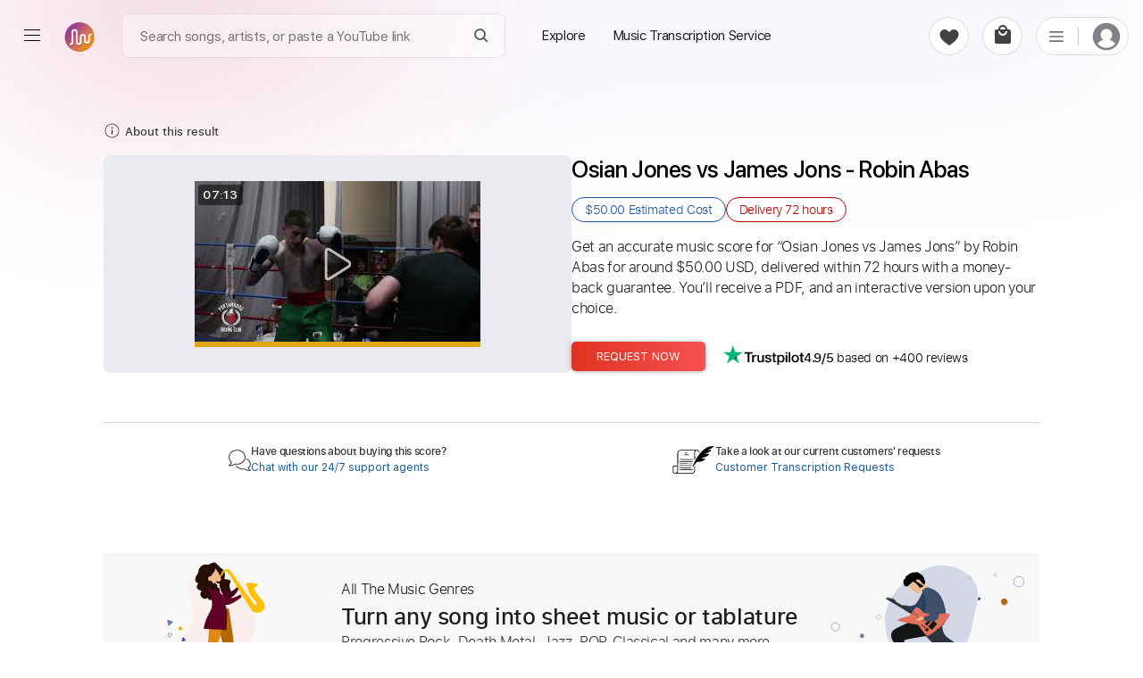

--- FILE ---
content_type: text/html; charset=utf-8
request_url: https://www.google.com/recaptcha/api2/aframe
body_size: 267
content:
<!DOCTYPE HTML><html><head><meta http-equiv="content-type" content="text/html; charset=UTF-8"></head><body><script nonce="cjFM1Uo_CFYQGQb6SymlWQ">/** Anti-fraud and anti-abuse applications only. See google.com/recaptcha */ try{var clients={'sodar':'https://pagead2.googlesyndication.com/pagead/sodar?'};window.addEventListener("message",function(a){try{if(a.source===window.parent){var b=JSON.parse(a.data);var c=clients[b['id']];if(c){var d=document.createElement('img');d.src=c+b['params']+'&rc='+(localStorage.getItem("rc::a")?sessionStorage.getItem("rc::b"):"");window.document.body.appendChild(d);sessionStorage.setItem("rc::e",parseInt(sessionStorage.getItem("rc::e")||0)+1);localStorage.setItem("rc::h",'1768959092549');}}}catch(b){}});window.parent.postMessage("_grecaptcha_ready", "*");}catch(b){}</script></body></html>

--- FILE ---
content_type: image/svg+xml
request_url: https://paidtabs.com/_next/static/media/bitcoin.373f7c3c.svg
body_size: 328
content:
<svg xmlns="http://www.w3.org/2000/svg" width="515" height="318" viewBox="0 0 515 318"><g transform="translate(17846 -21771)"><rect width="515" height="318" rx="10" transform="translate(-17846 21771)" fill="#ff8e00"/><path d="M176.093,96.8c3.349-22.385-13.7-34.419-37-42.447l7.56-30.324-18.458-4.6-7.36,29.525c-4.852-1.209-9.836-2.35-14.789-3.48l7.413-29.719-18.448-4.6L87.446,41.466c-4.017-.915-7.959-1.819-11.787-2.771l.021-.095L50.225,32.245,45.314,51.96S59.01,55.1,58.72,55.293c7.476,1.866,8.827,6.813,8.6,10.735L58.71,100.573a15.289,15.289,0,0,1,1.919.615c-.615-.152-1.272-.321-1.95-.484L46.608,149.1c-.915,2.271-3.233,5.678-8.459,4.385.184.268-13.416-3.349-13.416-3.349l-9.163,21.129,24.02,5.988c4.469,1.12,8.848,2.292,13.159,3.4l-7.639,30.671,18.437,4.6,7.565-30.345c5.036,1.367,9.926,2.629,14.71,3.817l-7.539,30.2,18.458,4.6,7.639-30.613c31.475,5.956,55.143,3.554,65.106-24.914,8.028-22.922-.4-36.143-16.96-44.765,12.06-2.781,21.145-10.714,23.568-27.1ZM133.92,155.937c-5.7,22.922-44.3,10.53-56.81,7.423l10.136-40.633C99.758,125.85,139.882,132.033,133.92,155.937Zm5.709-59.47c-5.2,20.85-37.326,10.257-47.746,7.66l9.19-36.853C111.492,69.871,145.049,74.718,139.629,96.467Z" transform="translate(-17685.541 21812.328)" fill="#fff"/></g></svg>

--- FILE ---
content_type: application/javascript; charset=UTF-8
request_url: https://paidtabs.com/_next/static/chunks/pages/sell_sheet_music_online-dd2afbf007e3cd15.js
body_size: 11454
content:
(self.webpackChunk_N_E=self.webpackChunk_N_E||[]).push([[9030],{32515:(A,e,i)=>{"use strict";i.d(e,{A:()=>s});var t=i(37876),a=i(62863);let s=A=>{let{action:e,id:i}=A;return(0,t.jsx)("div",{className:"suggestAd",children:(0,t.jsxs)("div",{className:"suggestAd-text",children:[(0,t.jsx)("h2",{children:"Take Your Playing to the Next Level"}),e?(0,t.jsx)("button",{onClick:()=>e(),id:i,className:"suggestAd-text-btn",children:"Get Started"}):(0,t.jsx)(a.A,{href:"/tab-request",children:(0,t.jsx)("button",{className:"suggestAd-text-btn",children:"Get started"})})]})})}},38248:(A,e,i)=>{(window.__NEXT_P=window.__NEXT_P||[]).push(["/sell_sheet_music_online",function(){return i(61128)}])},61128:(A,e,i)=>{"use strict";i.r(e),i.d(e,{__N_SSG:()=>V,default:()=>O});var t=i(37876),a=i(75961),s=i.n(a),n=i(31),d=i(14232),l=i(90332);let o={src:"/_next/static/media/desk.4ff6196f.jpg",height:1838,width:2683,blurDataURL:"[data-uri]",blurWidth:8,blurHeight:5},r={src:"/_next/static/media/mob2.6192d4ed.webp",height:1781,width:870,blurDataURL:"[data-uri]",blurWidth:4,blurHeight:8},g={src:"/_next/static/media/iframe.b83b87b1.jpeg",height:1564,width:2714,blurDataURL:"[data-uri]",blurWidth:8,blurHeight:5},x={src:"/_next/static/media/codes.5f778109.jpeg",height:1118,width:1774,blurDataURL:"[data-uri]",blurWidth:8,blurHeight:5},h={src:"/_next/static/media/upload.f8421cb8.png",height:1e3,width:1478,blurDataURL:"[data-uri]",blurWidth:8,blurHeight:5},p={src:"/_next/static/media/peach.dd8aea17.png"},c={src:"/_next/static/media/2.f70a1a6e.png",height:577,width:605,blurDataURL:"[data-uri]",blurWidth:8,blurHeight:8},m={src:"/_next/static/media/patreon_logo.d5b7da56.svg",height:385,width:1680,blurWidth:0,blurHeight:0};var u=i(97918);let b=()=>(0,t.jsxs)("section",{className:"faqRequests",children:[(0,t.jsx)("h2",{children:"Frequently Asked Questions"}),(0,t.jsxs)("ul",{children:[(0,t.jsxs)("li",{children:[(0,t.jsx)("h3",{children:"How can I sell my sheet music on PaidTabs?"}),(0,t.jsx)("p",{children:"Selling your sheet music on PaidTabs is quick and straightforward. Simply sign up, upload your scores, and start selling without the need for a verification process."})]}),(0,t.jsxs)("li",{children:[(0,t.jsx)("h3",{children:"How does PaidTabs help increase my sales?"}),(0,t.jsx)("p",{children:"PaidTabs improves the visibility of your sheet music by prioritizing SEO optimization. When you upload your scores, they become searchable on Google and Bing, reaching more potential buyers and increasing your sales opportunities."})]}),(0,t.jsxs)("li",{children:[(0,t.jsx)("h3",{children:"How often does PaidTabs make payouts?"}),(0,t.jsx)("p",{children:"PaidTabs offers flexible payout options. You can choose between instant or scheduled weekly payouts via PayPal or bank transfers, ensuring timely access to your earnings."})]}),(0,t.jsxs)("li",{children:[(0,t.jsx)("h3",{children:"Can PaidTabs handle a large number of users?"}),(0,t.jsx)("p",{children:"Yes, PaidTabs is equipped to handle high volumes of traffic and ensures smooth customer purchases on any device, even during sudden spikes in traffic."})]})]})]});var f=i(32515),w=i(80820),Q=i(67937);let y={src:"/_next/static/media/kfiro.f61c5e5f.jpg",height:200,width:200,blurDataURL:"[data-uri]",blurWidth:8,blurHeight:8},E={src:"/_next/static/media/larissa.3c0b8b6f.jpg",height:176,width:176,blurDataURL:"[data-uri]",blurWidth:8,blurHeight:8},C={src:"/_next/static/media/yoni.0f425172.jpg",height:176,width:176,blurDataURL:"[data-uri]",blurWidth:8,blurHeight:8},B={src:"/_next/static/media/cerpin1.2abe6390.jpg",height:200,width:200,blurDataURL:"[data-uri]",blurWidth:8,blurHeight:8},I={src:"/_next/static/media/Catch_and_Play.fc454512.jpg",height:285,width:177,blurDataURL:"[data-uri]",blurWidth:5,blurHeight:8},j={src:"/_next/static/media/GPTabs.058b6d0a.jpg",height:215,width:200,blurDataURL:"[data-uri]",blurWidth:7,blurHeight:8},D={src:"/_next/static/media/dani_gtr_u.62f4907d.jpg",height:200,width:200,blurDataURL:"[data-uri]",blurWidth:8,blurHeight:8},k={src:"/_next/static/media/martin.18a8004a.jpg",height:200,width:200,blurDataURL:"[data-uri]",blurWidth:8,blurHeight:8},F={src:"/_next/static/media/sambrown.f29d4403.jpg",height:143,width:200,blurDataURL:"[data-uri]",blurWidth:8,blurHeight:6},P={src:"/_next/static/media/arjogezh.2f002a68.jpg",height:204,width:200,blurDataURL:"[data-uri]",blurWidth:8,blurHeight:8},v={src:"/_next/static/media/transcriberJoe.4061e2d2.jpg",height:200,width:200,blurDataURL:"[data-uri]",blurWidth:8,blurHeight:8},U={src:"/_next/static/media/ojalaqueque.3523538f.jpg",height:200,width:200,blurDataURL:"[data-uri]",blurWidth:8,blurHeight:8},M={src:"/_next/static/media/liamlmd.680236b7.jpg",height:212,width:200,blurDataURL:"[data-uri]",blurWidth:8,blurHeight:8},G={src:"/_next/static/media/whitefalcon.5baeeb47.jpg",height:200,width:200,blurDataURL:"[data-uri]",blurWidth:8,blurHeight:8},N={src:"/_next/static/media/holy.7d748241.jpg",height:197,width:200,blurDataURL:"[data-uri]",blurWidth:8,blurHeight:8};var R=i(77649);let z={src:"/_next/static/media/davie504.94ec9ce2.jpg",height:200,width:200,blurDataURL:"[data-uri]",blurWidth:8,blurHeight:8},T={src:"/_next/static/media/kenneth.e984febd.jpg",height:200,width:200,blurDataURL:"[data-uri]",blurWidth:8,blurHeight:8},X={src:"/_next/static/media/igor.707e820f.jpg",height:163,width:200,blurDataURL:"[data-uri]",blurWidth:8,blurHeight:7};var Y=i(62863),_=i(18847),S=i.n(_),K=i(7876),L=i(94848);let Z=S()(()=>Promise.all([i.e(7108),i.e(974),i.e(3183),i.e(8724),i.e(8328)]).then(i.bind(i,36852)),{loadableGenerated:{webpack:()=>[36852]},ssr:!1}),H=S()(()=>Promise.all([i.e(9524),i.e(1982)]).then(i.bind(i,11982)),{loadableGenerated:{webpack:()=>[11982]},ssr:!1});class W extends d.PureComponent{render(){return(0,t.jsxs)("div",{children:[(0,t.jsxs)("section",{className:"__main_content__28d9",children:[(0,t.jsx)("div",{className:"layout-9ds8 num-1-9d8",children:(0,t.jsx)("div",{className:"hero-89d8 main-column078",children:(0,t.jsxs)("div",{className:"container-8d9d",children:[(0,t.jsxs)("div",{className:"left-98d9",children:[(0,t.jsxs)("div",{className:"heading-9d8s",children:[(0,t.jsx)("p",{className:"heading-p",children:"Boost your income"}),(0,t.jsx)("h1",{className:"gradientText",style:{backgroundImage:"linear-gradient(90deg, rgba(131, 58, 180, .9) 0%, rgba(253, 29, 29, .9) 100%)"},children:"sell your sheet music online seamlessly"})]}),(0,t.jsxs)("p",{className:"desc-98d9s",children:["Start selling your sheet music and receive funds from your fans! We help you create the sheet music for your songs and provide a platform to sell it to your audience. ",(0,t.jsx)("span",{className:"gradientText",style:{backgroundImage:"linear-gradient(90deg, rgba(34, 61, 137, .9) 0%, rgba(27, 137, 231, .9) 100%)"},children:"Enhanced tools to boost your sales."})]}),(0,t.jsx)("div",{className:"btns-9d8sk",children:(0,t.jsx)("button",{className:"signup9d8",id:"seller_signup",onClick:()=>this.setState({openSignup:!0}),children:"JOIN US FOR FREE"})}),(0,t.jsxs)("div",{className:"partners-9d",children:[(0,t.jsxs)("ul",{className:"flex",children:[(0,t.jsx)("li",{children:(0,t.jsx)(Y.A,{href:"/davie504",title:"davie504",target:"_blank",children:(0,t.jsx)(l.A,{src:z,width:45,height:45,alt:"davie504",style:{zIndex:21}})})}),(0,t.jsx)("li",{children:(0,t.jsx)(Y.A,{href:"/bernth",title:"Bernth",target:"_blank",children:(0,t.jsx)(l.A,{src:Q.A,width:45,height:45,alt:"Bernth",style:{zIndex:20}})})}),(0,t.jsx)("li",{children:(0,t.jsx)(Y.A,{href:"/kfiro",title:"Kfir Ochaion",target:"_blank",children:(0,t.jsx)(l.A,{src:y,width:45,height:45,alt:"Kfir Ochaion",style:{zIndex:19}})})}),(0,t.jsx)("li",{children:(0,t.jsx)(Y.A,{href:"/larissaliveir",title:"larissa liveir",target:"_blank",children:(0,t.jsx)(l.A,{src:E,width:45,height:45,alt:"larissa liveir",style:{zIndex:18}})})}),(0,t.jsx)("li",{children:(0,t.jsx)(Y.A,{href:"/KennethAcoustic",title:"Kenneth Acoustic",target:"_blank",children:(0,t.jsx)(l.A,{src:T,width:45,height:45,alt:"Kenneth Acoustic",style:{zIndex:17}})})}),(0,t.jsx)("li",{children:(0,t.jsx)(Y.A,{href:"/ShutupandPlay",title:"Shutup & Play Guitar Tutorials",target:"_blank",children:(0,t.jsx)(l.A,{src:"https://cdn.paidtabs.com/pictures/profile/main/shutupandplay_FacXwqmAeA.webp",width:45,height:45,alt:"Shutup & Play Guitar Tutorials",style:{zIndex:16}})})}),(0,t.jsx)("li",{children:(0,t.jsx)(Y.A,{href:"/Gareth_Evans",title:"Gareth Evans",target:"_blank",children:(0,t.jsx)(l.A,{src:"https://lh3.googleusercontent.com/a/AEdFTp5lnTOBrQ8Yyti2Wffzglni_7sMcdFlIa8hP-jFJ7U=s96-c",width:45,height:45,alt:"Gareth Evans",style:{zIndex:15}})})}),(0,t.jsx)("li",{children:(0,t.jsx)(Y.A,{href:"/igorpresnyakov",title:"Igor Presnyakov",target:"_blank",children:(0,t.jsx)(l.A,{src:X,width:45,height:45,alt:"Igor Presnyakov",style:{zIndex:14}})})}),(0,t.jsx)("li",{children:(0,t.jsx)(Y.A,{href:"/pauldavids",title:"Paul Davids",target:"_blank",children:(0,t.jsx)(l.A,{src:R.A,width:45,height:45,alt:"Paul Davids",style:{zIndex:13}})})}),(0,t.jsx)("li",{children:(0,t.jsx)(Y.A,{href:"/YoniSchlesinger",title:"Yoni Schlesinger",target:"_blank",children:(0,t.jsx)(l.A,{src:C,width:45,height:45,alt:"Yoni Schlesinger",style:{zIndex:12}})})}),(0,t.jsx)("li",{children:(0,t.jsx)(Y.A,{href:"/cerpin1",title:"Cerpin",target:"_blank",children:(0,t.jsx)(l.A,{src:B,width:45,height:45,alt:"Cerpin",style:{zIndex:11}})})}),(0,t.jsx)("li",{children:(0,t.jsx)(Y.A,{href:"/GPTabs",title:"GPTabs",target:"_blank",children:(0,t.jsx)(l.A,{src:j,width:45,height:45,alt:"GPTabs",style:{zIndex:10}})})}),(0,t.jsx)("li",{children:(0,t.jsx)(Y.A,{href:"/sambrown",title:"Sam Brown",target:"_blank",children:(0,t.jsx)(l.A,{src:F,width:45,height:45,alt:"Sam Brown",style:{zIndex:9}})})}),(0,t.jsx)("li",{children:(0,t.jsx)(Y.A,{href:"/whitefalcon",title:"Fred Anderson",target:"_blank",children:(0,t.jsx)(l.A,{src:G,width:45,height:45,alt:"Fred Anderson",style:{zIndex:8}})})}),(0,t.jsx)("li",{children:(0,t.jsx)(Y.A,{href:"/ojalaqueque",title:"Mat\xedas Gim\xe9nez",target:"_blank",children:(0,t.jsx)(l.A,{src:U,width:45,height:45,alt:"Mat\xedas Gim\xe9nez",style:{zIndex:7}})})}),(0,t.jsx)("li",{children:(0,t.jsx)(Y.A,{href:"/Catch_and_Play",title:"Catch and Play",target:"_blank",children:(0,t.jsx)(l.A,{src:I,width:45,height:45,alt:"Catch and Play",style:{zIndex:6}})})}),(0,t.jsx)("li",{className:"MM-9d",children:(0,t.jsx)(Y.A,{href:"/dani_gtr",title:"Daniel Garc\xeda",target:"_blank",children:(0,t.jsx)(l.A,{src:D,width:45,height:45,alt:"Daniel Garc\xeda",style:{zIndex:5}})})}),(0,t.jsx)("li",{className:"MM-9d",children:(0,t.jsx)(Y.A,{href:"/arjogezh",title:"Arjogezh",target:"_blank",children:(0,t.jsx)(l.A,{src:P,width:45,height:45,alt:"Arjogezh",style:{zIndex:4}})})}),(0,t.jsx)("li",{className:"MM-9d",children:(0,t.jsx)(Y.A,{href:"/liamlmd",title:"Liam Donnelly",target:"_blank",children:(0,t.jsx)(l.A,{src:M,width:45,height:45,alt:"Liam Donnelly",style:{zIndex:3}})})}),(0,t.jsx)("li",{className:"MM-9d",children:(0,t.jsx)(Y.A,{href:"/TranscriberJoe",title:"Transcriber Joe",target:"_blank",children:(0,t.jsx)(l.A,{src:v,width:45,height:45,alt:"Transcriber Joe",style:{zIndex:2}})})}),(0,t.jsx)("li",{className:"MM-9d",children:(0,t.jsx)(Y.A,{href:"/martinJesBuus",title:"Martin Jes Buus",target:"_blank",children:(0,t.jsx)(l.A,{src:k,width:45,height:45,alt:"Martin Jes Buus",style:{zIndex:1}})})}),(0,t.jsx)("li",{className:"MM-9d",children:(0,t.jsx)(Y.A,{href:"/HolyThunder",title:"Tom Strandberg",target:"_blank",children:(0,t.jsx)(l.A,{src:N,width:45,height:45,alt:"Tom Strandberg",style:{zIndex:0}})})})]}),(0,t.jsx)("p",{className:"partners-9d-p",children:"6k+ musicians are already selling and creating accurate music scores using PaidTabs."})]})]}),(0,t.jsx)("div",{className:"right-9sji",children:(0,t.jsxs)("div",{className:"images-9d8",children:[(0,t.jsx)(l.A,{width:"941px",height:"565px",src:o,alt:"PaidTabs musician profile",className:"dli-img-2"}),(0,t.jsx)(l.A,{width:"178px",height:"365px",src:r,alt:"PaidTabs musician profile on mobile",className:"dli-img-3"})]})})]})})}),(0,t.jsx)("div",{className:"layout-9ds8 num-3-9d8",children:(0,t.jsx)("div",{className:"container-9d8s9",children:(0,t.jsxs)("div",{className:"main-column078 meet-9d8s",style:{padding:"60px 0",maxWidth:"1300px"},children:[(0,t.jsxs)("div",{className:"heading-9d8s main-column078",style:{marginBottom:0},children:[(0,t.jsx)("p",{className:"p9d8",children:"Meet PaidTabs"}),(0,t.jsx)("h2",{className:"gradientText",children:"The all-in-one platform for musicians"})]}),(0,t.jsx)("div",{className:"content-d98s",children:(0,t.jsxs)("div",{className:"content-container-d98s9 main-column078",style:{maxWidth:"1200px"},children:[(0,t.jsx)(K.A,{isSellPage:!0}),(0,t.jsx)("div",{className:"btn-container-d98",children:(0,t.jsxs)("p",{className:"flex link underLineHover",id:"seller_signup_1",onClick:()=>this.setState({openSignup:!0}),children:[(0,t.jsx)("span",{style:{pointerEvents:"none"},children:"Start Selling Your Music Scores Now"}),(0,t.jsxs)("svg",{style:{pointerEvents:"none"},xmlns:"http://www.w3.org/2000/svg",fill:"#c38025",width:"22",height:"22",viewBox:"0 0 24 24",children:[(0,t.jsx)("path",{fill:"none",d:"M0 0h24v24H0V0z"}),(0,t.jsx)("path",{d:"M8.59 16.59L13.17 12 8.59 7.41 10 6l6 6-6 6-1.41-1.41z"})]})]})})]})})]})})}),(0,t.jsx)("div",{className:"layout-9ds8 num-4-9d8",children:(0,t.jsxs)("div",{className:"container-9d8s9 main-column078",children:[(0,t.jsxs)("div",{className:"left-9d8s",children:[(0,t.jsxs)("div",{className:"heading-d98s",children:[(0,t.jsx)("h3",{children:"Don't Fly Solo"}),(0,t.jsx)("h2",{children:"Want to sell through your own website?"})]}),(0,t.jsxs)("div",{className:"desc-98ds",children:[(0,t.jsxs)("p",{children:[" If you prefer to sell on your website but still want to take advantage of PaidTabs services, you can simply embed PaidTabs to your website! "," "]}),(0,t.jsx)("p",{children:"No matter the size of your fanbase, you can count on us. We let musicians focus on their passion while we take care of all the behind the scenes work. We'll seamlessly handle legal matters, security, email deliverability, customer support, and various payment options, making it easy for your fans to support you from anywhere in the world."})]}),(0,t.jsx)("div",{className:"payment-methods-98d",children:(0,t.jsxs)("div",{className:"images-9d8",onClick:()=>this.setState({isOpenProtect:!0}),children:[(0,t.jsx)(L.A,{className:"img-1-9d8"}),(0,t.jsx)("span",{style:{fontWeight:"bold",minWidth:60},className:"link",children:"See All"})]})})]}),(0,t.jsx)("div",{className:"right-d98s",children:(0,t.jsxs)("div",{className:"images-0lo",children:[(0,t.jsx)(l.A,{width:"724px",height:"418px",src:g,alt:"paidtabs integration to your website",className:"img-1-398d"}),(0,t.jsx)(l.A,{width:"520px",height:"328px",src:x,alt:"PaidTabs integration code",className:"img-2-398d"})]})})]})}),(0,t.jsxs)("div",{className:"layout-9ds8 num-5-9d8",children:[(0,t.jsx)("div",{className:"num-5-9d8-bg",style:{backgroundImage:"url(".concat(w.currentURLImg+p.src,")")}}),(0,t.jsx)("div",{className:"container-9d8s9 main-column078",children:(0,t.jsx)("div",{className:"heading-9d8",children:(0,t.jsxs)("h2",{children:[(0,t.jsx)("p",{children:(0,t.jsx)("b",{style:{color:"#ff0000"},children:"Unleash Your Music's Potential! \uD83D\uDE80"})}),(0,t.jsx)("p",{children:"Earn More, Sell More, and Shine with PaidTabs! ✨"})]})})})]}),(0,t.jsx)("div",{className:"layout-9ds8 num-6-9d8",children:(0,t.jsxs)("div",{className:"container-9d8s9 main-column078",children:[(0,t.jsxs)("div",{className:"heading-d9sli",children:[(0,t.jsx)("h3",{children:"Launched On Patreon?"}),(0,t.jsx)("h2",{children:"Double your Income!"})]}),(0,t.jsxs)("div",{className:"content-d98lk",children:[(0,t.jsxs)("p",{children:["Expand your network and start selling on both platforms to cover everyone, everywhere. Our musicians"," ",(0,t.jsx)("strong",{children:"double their income"})," by selling on both PaidTabs and Patreon. If you don't try you'll never know."," "]}),(0,t.jsxs)("p",{children:["PaidTabs it is not just good for your followers, but also for you. As a verified musician you will ",(0,t.jsx)("strong",{children:"earn up to 90%"})," of every sale and you will get your earnings"," ",(0,t.jsx)("strong",{children:"instantly to your PayPal or Bank Account"}),"."]}),(0,t.jsx)("p",{children:"Here’s how your followers will use both platforms:"})]})]})}),(0,t.jsx)("div",{className:"layout-9ds8 num-7-9d8",children:(0,t.jsx)("div",{className:"container-9d8s9 main-column078",children:(0,t.jsxs)("div",{className:"cards-98d",children:[(0,t.jsxs)("div",{className:"card-9lks card-1-d8ls",children:[(0,t.jsx)("div",{className:"card-header-89d",children:(0,t.jsx)("div",{className:"logo-9d9",children:(0,t.jsx)(l.A,{src:m,style:{marginBottom:20},height:30,width:130,alt:"patreon logo"})})}),(0,t.jsx)("div",{className:"content-d98s",children:(0,t.jsxs)("ul",{className:"list-9d8",children:[(0,t.jsx)("li",{children:"Registration Required"}),(0,t.jsx)("li",{children:"Recurring Payments"}),(0,t.jsx)("li",{children:"Donations Not Supported"}),(0,t.jsx)("li",{children:"Subscription Service"}),(0,t.jsx)("li",{children:"PayPal and Bank Card Payments"}),(0,t.jsx)("li",{children:"Payouts every 3 - 5 business days"})]})})]}),(0,t.jsxs)("div",{className:"card-9lks card-2-d8ls",children:[(0,t.jsx)("div",{className:"card-header-89d",children:(0,t.jsx)("div",{className:"logo-9d9",children:(0,t.jsx)(l.A,{src:u.A,width:"190px",height:"83px",alt:"PaidTabs logo"})})}),(0,t.jsxs)("div",{className:"content-d98s",children:[(0,t.jsxs)("ul",{className:"list-9d8",children:[(0,t.jsx)("li",{children:"Account Free Membership"}),(0,t.jsx)("li",{children:"One-time Payments"}),(0,t.jsx)("li",{children:"Donations Possible"}),(0,t.jsx)("li",{children:"Music Freelancing Service"}),(0,t.jsx)("li",{children:"PayPal, Bank, Crypto, AliPay, Apple Pay, GPay Payments"}),(0,t.jsx)("li",{children:"Instant payouts to your bank or PayPal."})]}),(0,t.jsx)("button",{className:"action-9d8",id:"seller_signup_2",onClick:()=>this.setState({openSignup:!0}),children:"start selling"})]})]})]})})}),(0,t.jsx)("div",{className:"layout-9ds8 num-8-9d8",children:(0,t.jsxs)("div",{className:"container-9d8s9 main-column078",children:[(0,t.jsxs)("div",{className:"left-9lpq",children:[(0,t.jsxs)("div",{className:"heading-9aqo",children:[(0,t.jsx)("h3",{children:"Get Started"}),(0,t.jsx)("h2",{children:"How to start selling?"})]}),(0,t.jsx)("div",{className:"desc-29ld",children:(0,t.jsxs)("ul",{className:"list-054q",children:[(0,t.jsxs)("li",{children:["1. Create a PaidTabs account. ",(0,t.jsx)("b",{className:"link",id:"seller_signup_3",onClick:()=>this.setState({openSignup:!0}),children:"Register"})]}),(0,t.jsx)("li",{children:"2. Upload your music scores."}),(0,t.jsx)("li",{children:"3. Add withdrawal payment info (PayPal or Bank transfer)."}),(0,t.jsx)("li",{children:"4. Promote your products like there’s no tomorrow!"})]})})]}),(0,t.jsx)("div",{className:"right-aqod",children:(0,t.jsxs)("div",{className:"images-ldis",children:[(0,t.jsx)(l.A,{width:"703px",height:"684px",src:c,alt:"background-gradient-orange-red",className:"img-1-dqo"}),(0,t.jsx)(l.A,{width:"500px",height:"388px",src:h,alt:"upload",className:"video-num-8",style:{height:"auto",paddingTop:"20px",paddingBottom:"30px"}})]})})]})}),(0,t.jsx)("div",{className:"__main_layout_column",children:(0,t.jsx)(b,{})}),(0,t.jsx)(f.A,{action:()=>this.setState({openSignup:!0}),id:"seller_signup_4"})]}),this.state.openSignup&&(0,t.jsx)(Z,{onClose:()=>this.setState({openSignup:!1})}),this.state.isOpenProtect&&(0,t.jsx)(H,{isOpen:!0,onClose:()=>this.setState({isOpenProtect:!1}),country:"all"})]})}constructor(...A){super(...A),this.state={openSignup:!1,isOpenProtect:!1}}}let q=new String('header.main-header-9d9s8{height:108px}.main-column078{max-width:1080px;margin-left:auto;margin-right:auto;padding-left:16px;padding-right:16px}.__main_content__28d9{overflow:hidden}.__main_content__28d9 h1,.__main_content__28d9 h2{font-family:"SFProDisplay","system-ui",helvetica,sans-serif;font-weight:600}.__main_content__28d9 h3{font-family:"SFProDisplay","system-ui",helvetica,sans-serif;font-weight:500}.num-1-9d8 .container-8d9d{display:-ms-grid;display:grid;-ms-grid-columns:1fr 1fr;grid-template-columns:1fr 1fr;-webkit-box-align:center;-ms-flex-align:center;align-items:center;padding-bottom:360px;padding-top:90px}.num-1-9d8 .images-9d8{position:relative}.num-1-9d8 .images-9d8 img{position:absolute}.num-1-9d8 .heading-9d8s h1{font-size:55px;line-height:1.1}.num-1-9d8 .heading-p{font-size:55px;line-height:1.1;font-family:"SFProDisplay","system-ui",helvetica,sans-serif;font-weight:600}.num-1-9d8 .heading-9d8s h2{font-size:44px;line-height:1.12}img.dli-img-1{width:auto;height:1176px;top:-520px;left:0px}img.dli-img-2{width:auto;height:565px;top:-240px;left:140px;z-index:2}img.dli-img-3{width:178px;height:365px;bottom:-400px;left:80px;z-index:3;border-radius:20px}img.dli-img-4{width:118px;height:auto;top:-430px;left:750px}img.dli-img-5{width:118px;height:auto;bottom:-540px;left:250px}.desc-98d9s{margin-top:40.6px;font-size:24px;font-weight:400;line-height:1.4}.btns-9d8sk{margin-top:65.9px;display:-webkit-box;display:-ms-flexbox;display:flex;-webkit-box-align:center;-ms-flex-align:center;align-items:center;gap:15px}.btns-9d8sk button{height:43px;border-radius:35px;padding-left:20px;padding-right:20px;display:-webkit-box;display:-ms-flexbox;display:flex;-webkit-box-align:center;-ms-flex-align:center;align-items:center;-webkit-box-pack:center;-ms-flex-pack:center;justify-content:center;gap:14px;cursor:pointer}.btns-9d8sk button:hover{opacity:.8}.signup9d8{background:-webkit-gradient(linear,left top,right top,from(#FF6016),to(#FF555F));background:linear-gradient(to right,#FF6016,#FF555F);color:#fff;font-family:"SFProText","Helvetica","Arial",sans-serif;font-weight:400;font-size:13px;line-height:40px;width:250px}.watch-video-9d8{font-size:20px;font-family:"SFProDisplay","system-ui",helvetica,sans-serif;font-weight:500;background-color:transparent;color:#B26903}.watch-video-9d8 svg{width:14px;height:14px}.watch-video-9d8 .ico-9d8{display:-webkit-box;display:-ms-flexbox;display:flex}.num-5-9d8-bg{background-size:750px;background-repeat:no-repeat;background-position:50%0%;height:600px;width:100%;z-index:-1;position:absolute;top:-220px}.num-2-9d8{padding-top:91px;padding-bottom:165px;background-color:#f8f8f9}.num-2-9d8 .heading-9d8{width:100%;display:-webkit-box;display:-ms-flexbox;display:flex;-webkit-box-orient:vertical;-webkit-box-direction:normal;-ms-flex-direction:column;flex-direction:column;-webkit-box-align:center;-ms-flex-align:center;align-items:center;gap:22.6px;margin-bottom:110px}.num-2-9d8 .heading-9d8 h3{font-size:25px;color:#B26903;line-height:1.2}.num-2-9d8 .heading-9d8 h2{font-size:46px;color:#000;line-height:1.2}.grid-list098{-webkit-box-pack:justify;-ms-flex-pack:justify;justify-content:space-between;gap:60px 45px;display:-ms-grid;display:grid;grid-template-columns:repeat(auto-fit,minmax(315px,1fr))}.grid-item-9d8{max-width:345px;-webkit-box-flex:1;-ms-flex:1;flex:1;display:-webkit-box;display:-ms-flexbox;display:flex;-webkit-box-orient:vertical;-webkit-box-direction:normal;-ms-flex-direction:column;flex-direction:column;-webkit-box-align:center;-ms-flex-align:center;align-items:center;margin-left:auto;margin-right:auto;width:100%}.name-9d{font-size:22px;font-family:"SFProDisplay","system-ui",helvetica,sans-serif;font-weight:500;text-align:center;line-height:1.4;margin-bottom:28.5px}.card-89s{-webkit-box-shadow:0 3px 30px#aaaaaa52;box-shadow:0 3px 30px#aaaaaa52;background-color:#fff;border-radius:20px;display:-webkit-box;display:-ms-flexbox;display:flex;-webkit-box-orient:vertical;-webkit-box-direction:normal;-ms-flex-direction:column;flex-direction:column;-webkit-box-align:center;-ms-flex-align:center;align-items:center;padding-top:53px;padding-bottom:23px;width:100%;margin-bottom:43px}.card-89s .icon-98d{width:156px;height:149px;border-radius:50%;-webkit-box-shadow:0 3px 40px#7777772b;box-shadow:0 3px 40px#7777772b;margin-bottom:27px;display:-webkit-box;display:-ms-flexbox;display:flex;-webkit-box-align:center;-ms-flex-align:center;align-items:center;-webkit-box-pack:center;-ms-flex-pack:center;justify-content:center}.card-89s .icon-98d img{width:auto;height:91px}.info-98d{display:-webkit-box;display:-ms-flexbox;display:flex;-webkit-box-orient:vertical;-webkit-box-direction:normal;-ms-flex-direction:column;flex-direction:column;text-align:center;font-size:25px;font-family:"SFProDisplay","system-ui",helvetica,sans-serif;font-weight:300;line-height:1.4;gap:6px}.label-9d8{color:#A7A7A7}.price-9d8{font-weight:500}.navigator09d8{font-size:25px;font-weight:500;font-family:"SFProDisplay","system-ui",helvetica,sans-serif;text-align:center;margin-left:auto;margin-right:auto;text-decoration:underline;color:#B26903}.num-3-9d8 .container-9d8s9{padding-top:30px;padding-bottom:104px}.num-3-9d8 .heading-9d8s{text-align:center;margin-bottom:100px}.p9d8{color:#161616;font-family:"SFProDisplay","system-ui",helvetica,sans-serif;font-weight:500;font-size:35px}.num-3-9d8 .heading-9d8s h3{font-size:35px;color:#B26903}.num-3-9d8 .heading-9d8s h2{font-size:55px;line-height:1.2}.num-3-9d8 .content-d98s{position:relative}.bg-9lsoa{height:466px;position:absolute;background-color:#f8f8f9;left:0;right:0;top:calc(50% - 17px);-webkit-transform:translatey(-50%);transform:translatey(-50%)}.content-container-d98s9{position:relative;z-index:2}.grid-list0d8s{display:-ms-grid;display:grid;-ms-grid-columns:1fr 1fr 1fr;grid-template-columns:1fr 1fr 1fr;gap:37px 21px}.grid-item93{background-color:#fff;-webkit-box-shadow:0 3px 30px#aaaaaa52;box-shadow:0 3px 30px#aaaaaa52;border-radius:20px;padding-top:56px;padding-left:29px;padding-right:29px;padding-bottom:36px;max-width:325px;margin-left:auto;margin-right:auto}.icon-d8sk{display:-webkit-box;display:-ms-flexbox;display:flex;-webkit-box-pack:center;-ms-flex-pack:center;justify-content:center;margin-bottom:45px}.meet-9d8s{background:#fff8f0;border-radius:5px;padding:60px}.icon-d8sk img{height:60px;width:auto}.name-d98s{font-size:26px;font-family:"SFProDisplay","system-ui",helvetica,sans-serif;font-weight:400;line-height:1.2;max-width:237px;margin-bottom:25px}.name-d98s.small-txt-9d8{max-width:180px}.desc0d8{font-size:18px;line-height:1.5}.btn-container-d98{margin-top:72px;display:-webkit-box;display:-ms-flexbox;display:flex;-webkit-box-pack:center;-ms-flex-pack:center;justify-content:center}.call-to-action09d8{height:43px;border-radius:35px;padding-left:20px;padding-right:20px;display:-webkit-box;display:-ms-flexbox;display:flex;-webkit-box-align:center;-ms-flex-align:center;align-items:center;-webkit-box-pack:center;-ms-flex-pack:center;justify-content:center;gap:14px;cursor:pointer;background:-webkit-gradient(linear,left top,right top,from(#FF6016),to(#FF555F));background:linear-gradient(to right,#FF6016,#FF555F);color:#fff;font-family:"SFProText","Helvetica","Arial",sans-serif;font-weight:400;font-size:13px;line-height:40px;width:157px;text-transform:uppercase}.num-4-9d8 .container-9d8s9{display:-ms-grid;display:grid;-ms-grid-columns:1fr 1fr;grid-template-columns:1fr 1fr;gap:100px}.num-4-9d8 .container-9d8s9{padding-top:160px;padding-bottom:350px}.heading-d98s{margin-bottom:51px}.heading-d98s h3{font-size:25px;color:#B26903;line-height:1.2}.heading-d98s h2{font-size:46px;line-height:1;margin-top:20px}.desc-98ds p{font-size:22px;line-height:1.4}.desc-98ds p+p{margin-top:41px}.payment-methods-98d{margin-top:22px}.payment-methods-98d .images-9d8{display:-webkit-box;display:-ms-flexbox;display:flex;-webkit-box-align:center;-ms-flex-align:center;align-items:center;gap:5.4px}.payment-methods-98d .images-9d8 .img-1-9d8{width:auto;height:30px}.payment-methods-98d .images-9d8 .img-2-9d8{height:25px;width:auto}.images-0lo{position:relative}.images-0lo img{position:absolute}img.img-1-398d{width:724px;height:auto;left:0;border:1px solid#1f2124;border-radius:9px}img.img-2-398d{width:520px;height:auto;left:270px;top:370px;border:1px solid#e0e0e0;border-radius:6px;box-shadow:0 3px 9px -6px#222428}.num-5-9d8{position:relative;background-color:#fff;padding-top:80px;padding-bottom:80px}.num-5-9d8 .heading-9d8{text-align:center}.num-5-9d8 .heading-9d8 h2{font-size:46px;line-height:1.2}.grid-list-98d{display:-webkit-box;display:-ms-flexbox;display:flex;gap:50px 25px;-webkit-box-pack:space-evenly;-ms-flex-pack:space-evenly;justify-content:space-evenly;text-align:center;-ms-flex-wrap:wrap;flex-wrap:wrap}.icon-134as{display:-webkit-box;display:-ms-flexbox;display:flex;-webkit-box-align:center;-ms-flex-align:center;align-items:center;-webkit-box-pack:center;-ms-flex-pack:center;justify-content:center}.icon-134as img{height:51px;width:auto}.label-9d8s{font-size:26px;font-family:"SFProDisplay","system-ui",helvetica,sans-serif;font-weight:400;margin-top:24.5px}.background-9d8{background-image:url(https://static-web.grammarly.com/cms/master/public/swooshes/peach.png);background-size:53%;background-repeat:no-repeat;background-position:50%51%}.num-6-9d8{padding-top:270px;padding-bottom:186px}.heading-d9sli{margin-bottom:47px}.heading-d9sli h3{font-size:25px;color:#B26903;margin-bottom:22px;line-height:1.2}.heading-d9sli h2{font-size:46px;line-height:1.2}.content-d98lk{max-width:1014px;font-size:18px}.content-d98lk p+p{margin-top:20px}.num-7-9d8{background-color:#f8f8f9;padding-top:38px;padding-bottom:24px}.cards-98d{display:-ms-grid;display:grid;-ms-grid-columns:1fr 1fr;grid-template-columns:1fr 1fr;gap:57px}.card-9lks{background-color:#fff;border-radius:20px;max-width:505px;overflow:hidden;height:-webkit-max-content;height:-moz-max-content;height:max-content}.card-header-89d{padding-left:50px;padding-right:50px;padding-top:32px;padding-bottom:10px}.card-2-d8ls .card-header-89d{padding-top:13px;padding-bottom:0px}.card-9lks .content-d98s{padding-left:50px;padding-right:50px;padding-bottom:45px}ul.list-9d8{margin-left:20px}ul.list-9d8 li{line-height:1.4;font-size:18px;padding-left:8px}ul.list-9d8 li+li{margin-top:30px}ul.list-9d8 li:not(:last-child){margin-bottom:30px}.card-2-d8ls{-webkit-box-shadow:0 4px 38px#3c3c3c63;box-shadow:0 4px 38px#3c3c3c63;margin-top:-100px}.card-2-d8ls .content-d98s{background-color:#212932;padding-top:40px;padding-bottom:35px}.card-2-d8ls ul.list-9d8 li{color:#fff}.action-9d8{width:100%;height:43px;background-color:#fff;color:#000;font-size:14px;font-family:"SFProText","Helvetica","Arial",sans-serif;font-weight:600;text-transform:uppercase;border-radius:35px;cursor:pointer;margin-top:45px}.num-8-9d8{padding-top:300px;padding-bottom:310px}.video-num-8{pointer-events:none;border-radius:10px;height:400px;width:500px;z-index:1;background:#fff;box-shadow:0 0 8px -3px#595959;position:relative;right:-110px;top:40px}.num-8-9d8 .container-9d8s9{display:-webkit-box;display:-ms-flexbox;display:flex;gap:20px;flex-wrap:wrap-reverse}.partners-9d{margin-top:30px}.MM-9d{display:none}.partners-9d img{object-fit:cover;position:relative;border-radius:50px;margin-right:-14px;border:4px solid#fff;background:#fff}.partners-9d img:hover{box-shadow:0 0 12px -1px#aaa}.partners-9d-p{font-size:13px;color:#4a5568}.left-9lpq{margin-top:130px}.heading-9aqo{margin-bottom:62px}.heading-9aqo h3{font-size:25px;color:#B26903;margin-bottom:20px;line-height:1.4}.heading-9aqo h2{font-size:46px;line-height:1.1}ul.list-054q{font-size:19px;list-style:decimal;margin-left:20px;line-height:1.8}.images-ldis{position:relative;justify-content:center;display:flex}.images-ldis .img-1-dqo{position:absolute}img.img-1-dqo{width:580px;height:auto;-webkit-transform:rotate(-195deg);transform:rotate(-195deg);top:-40px;right:-150px}img.img-2-dqo{width:612px;height:auto;top:-30px}.num-9-9d8{background-color:#f8f8f9;padding-top:132px;padding-bottom:110px}.heading-ls29w{text-align:center;margin-bottom:72px}.heading-ls29w h2{font-size:52px;font-weight:1.1}.qna-9d8{display:-ms-grid;display:grid;grid-template-columns:repeat(auto-fit,minmax(380px,1fr));gap:24px 37px}.item-d98s{border-radius:9px;background-color:#fff}.q-298{height:65px;display:-webkit-box;display:-ms-flexbox;display:flex;-webkit-box-align:center;-ms-flex-align:center;align-items:center;-webkit-box-pack:justify;-ms-flex-pack:justify;justify-content:space-between;padding:38px 21px;font-size:21px;font-weight:400;cursor:pointer}.q-298 .ico-398s{width:32px;height:32px;background-position:center;background-size:contain;background-image:url(../images/icon/chevron-down.png);background-repeat:no-repeat}@media screen and (max-width:900px)and (min-width:481px){.partners-9d{text-align:center}.partners-9d ul{justify-content:center;flex-wrap:wrap}.MM-9d{display:block!important}.num-1-9d8 .container-8d9d{display:-webkit-box;display:-ms-flexbox;display:flex;-webkit-box-orient:vertical;-webkit-box-direction:reverse;-ms-flex-direction:column-reverse;flex-direction:column-reverse;padding-top:20px;padding-bottom:90px;gap:50px}.right-9sji{width:100%;height:425px;display:-webkit-box;display:-ms-flexbox;display:flex;-webkit-box-pack:center;-ms-flex-pack:center;justify-content:center;-webkit-box-align:center;-ms-flex-align:center;align-items:center}.num-1-9d8 .images-9d8{width:480px;height:100%;max-width:100%}.num-1-9d8 .heading-9d8s{text-align:center}.num-1-9d8 .desc-98d9s{text-align:center}.btns-9d8sk{-webkit-box-pack:center;-ms-flex-pack:center;justify-content:center}img.dli-img-1{width:120%;height:auto;top:-40px;left:-70px}img.dli-img-2{width:100%;height:auto;left:50%;top:50%;-webkit-transform:translate(-50%,-50%);transform:translate(-50%,-50%)}img.dli-img-3{width:100px;height:auto;bottom:34px;left:-30px}img.dli-img-4{top:-6px;left:260px;width:80px}img.dli-img-5{bottom:-30px;left:70px;width:70px}.num-4-9d8 .container-9d8s9{display:-webkit-box;display:-ms-flexbox;display:flex;-webkit-box-orient:vertical;-webkit-box-direction:reverse;-ms-flex-direction:column-reverse;flex-direction:column-reverse;padding-top:80px;padding-bottom:120px}.right-d98s{width:100%;height:400px;display:-webkit-box;display:-ms-flexbox;display:flex;-webkit-box-align:center;-ms-flex-align:center;align-items:center;-webkit-box-pack:start;-ms-flex-pack:start;justify-content:flex-start;display:none}.images-0lo{width:500px;height:100%}img.img-1-398d{left:0;width:100%;top:50%;-webkit-transform:translatey(-50%);transform:translatey(-50%)}img.img-2-398d{width:400px;left:140px;top:200px}.right-aqod{flex:1}video.video-num-8{right:0;left:0;margin:0 auto}.num-8-9d8{padding-top:310px;padding-bottom:160px}}@media screen and (max-width:850px){.grid-list0d8s{-ms-grid-columns:1fr 1fr;grid-template-columns:1fr 1fr}}@media screen and (max-width:790px){.meet-9d8s{padding:60px 0!important}.cards-98d{-ms-grid-columns:1fr;grid-template-columns:1fr}.card-9lks{margin-left:auto;margin-right:auto;width:100%}.card-2-d8ls{margin-top:unset;-webkit-box-shadow:unset;box-shadow:unset}.num-7-9d8{padding-top:60px;padding-bottom:50px}}@media screen and (max-width:580px){.grid-list0d8s{-ms-grid-columns:1fr;grid-template-columns:1fr}.video-num-8{width:100%}}@media screen and (max-width:480px){.partners-9d{text-align:center}.partners-9d ul{justify-content:center;flex-wrap:wrap}.num-1-9d8 .container-8d9d{display:-webkit-box;display:-ms-flexbox;display:flex;-webkit-box-orient:vertical;-webkit-box-direction:reverse;-ms-flex-direction:column-reverse;flex-direction:column-reverse;padding-top:45px;padding-bottom:65px;gap:60px}.num-1-9d8 .heading-9d8s{text-align:center}.num-1-9d8 .heading-9d8s h1{font-size:42px}.num-1-9d8 .heading-p{font-size:42px;font-family:"SFProDisplay","system-ui",helvetica,sans-serif;font-weight:600}.num-1-9d8 .heading-9d8s h2{font-size:32px}.num-1-9d8 .images-9d8{width:100%;height:100%}img.dli-img-1{display:none;top:-30%;width:130%;height:auto;left:-15%}img.dli-img-2{top:0;height:auto;left:50%;width:95%;-webkit-transform:translatex(-50%);transform:translatex(-50%)}img.dli-img-3{width:30%;height:auto;bottom:0px;right:-10px;left:unset}img.dli-img-4{display:none;top:140px;left:0px}img.dli-img-5{display:none}.right-9sji{height:300px;width:100%;max-height:300px;height:65vw}.desc-98d9s{font-size:20px;margin-top:20px;text-align:center}.btns-9d8sk{-webkit-box-orient:vertical;-webkit-box-direction:normal;-ms-flex-direction:column;flex-direction:column;margin-top:55px}.btns-9d8sk button{width:250px;max-width:100%}.num-2-9d8 .heading-9d8{gap:12px;margin-bottom:65px}.name-9d{margin-bottom:25px}.card-89s{margin-bottom:32px}.num-3-9d8 .container-9d8s9{padding-top:110px;padding-bottom:84px}.num-3-9d8 .heading-9d8s{margin-bottom:60px}.num-3-9d8 .heading-9d8s h2{font-size:35px}.num-3-9d8 .heading-9d8s h3{font-size:27px;margin-bottom:12px}.bg-9lsoa{display:none}.num-4-9d8 .container-9d8s9{display:-webkit-box;display:-ms-flexbox;display:flex;padding-top:70px;padding-bottom:120px}.num-4-9d8 .right-d98s{display:none}.heading-d98s h2{font-size:40px}.desc-98ds p{font-size:20px}.desc-98ds p+p{margin-top:22px}.payment-methods-98d .images-9d8 .img-1-9d8{height:25px}.payment-methods-98d .images-9d8 .img-2-9d8{height:21px}.num-5-9d8{padding-top:80px;padding-bottom:90px}.num-5-9d8 .heading-9d8 h2{font-size:40px}.grid-list-98d{gap:38px 14px;text-align:center;-ms-flex-wrap:wrap;flex-wrap:wrap}.icon-134as img{height:38px}.label-9d8s{font-size:18px;margin-top:14px}.num-6-9d8{padding-top:120px;padding-bottom:136px}.heading-d9sli{margin-bottom:40px}.heading-d9sli h3{margin-bottom:16px}.num-7-9d8{padding-top:70px;padding-bottom:84px}.cards-98d{display:-webkit-box;display:-ms-flexbox;display:flex;-webkit-box-orient:vertical;-webkit-box-direction:normal;-ms-flex-direction:column;flex-direction:column}.card-9lks{max-width:100%}.card-9lks .content-d98s{padding-left:30px;padding-right:30px}.card-header-89d{padding-left:30px;padding-right:30px;padding-top:26px}.card-2-d8ls{margin-top:unset;-webkit-box-shadow:unset;box-shadow:unset}.card-2-d8ls .card-header-89d{padding-top:33.5px;padding-bottom:20px}.right-aqod{flex:1}.heading-9aqo{margin-bottom:45px}.heading-9aqo h2{font-size:40px}.heading-9aqo h3{margin-bottom:12px}video.video-num-8{right:0;left:0;margin:0 auto}.num-8-9d8{padding-top:310px;padding-bottom:160px}.num-9-9d8{padding-top:98px;padding-bottom:110px}.qna-9d8{display:-webkit-box;display:-ms-flexbox;display:flex;-webkit-box-orient:vertical;-webkit-box-direction:normal;-ms-flex-direction:column;flex-direction:column}.heading-ls29w{margin-bottom:45px}.heading-ls29w h2{font-size:46px}.q-298{font-size:18px}}');q.__hash="48da35ee15da68ef";var J=i(28012),V=!0;let O=function(){return(0,t.jsxs)(t.Fragment,{children:[(0,t.jsx)(n.A,{canonical:"https://paidtabs.com/sell-sheet-music-online",title:"Sell Your Sheet Music & Guitar Tabs Hassle-free",desc:"Focus on creating music while we manage your sales, marketing, and legal matters. Create your own profile, expand your audience and receive donations with ease."}),(0,t.jsx)(J.JT,{}),(0,t.jsx)(s(),{id:q.__hash,children:q}),(0,t.jsx)(W,{})]})}},94848:(A,e,i)=>{"use strict";i.d(e,{A:()=>l});var t=i(37876),a=i(14232),s=i(80035),n=i(90332),d=i(67223);let l=a.memo(A=>{let{className:e}=A,i=(()=>{let[A,e]=(0,a.useState)("global");return(0,a.useEffect)(()=>{let A=(0,s.mJ)(()=>d.A.state.buyerCodeCountry,A=>{e(A||"global")},{fireImmediately:!0});return()=>A()},[]),A})(),l=(0,a.useMemo)(()=>"https://cdn.paidtabs.com/frontend/media/payments/".concat({SE:"sweden.svg",FI:"FL-DK.svg",DK:"FL-DK.svg",PL:"poland.svg",BE:"belgium.svg",AT:"austria.svg",GB:"uk.svg",NL:"nl.svg",CN:"china.svg"}[i]||"global.svg"),[i]);return(0,t.jsx)(n.A,{src:l,className:e,style:{maxWidth:385},width:"350px",height:"33px",alt:"Accepted payment methods"})})}},A=>{A.O(0,[2867,7010,3356,636,6593,8792],()=>A(A.s=38248)),_N_E=A.O()}]);

--- FILE ---
content_type: application/javascript; charset=UTF-8
request_url: https://paidtabs.com/_next/static/chunks/2776-ef6d1c803f6073da.js
body_size: 5247
content:
(self.webpackChunk_N_E=self.webpackChunk_N_E||[]).push([[2107,2776],{31:(e,t,s)=>{"use strict";s.d(t,{A:()=>n});var a=s(37876),i=s(62867),o=s(80820),r=s(49567);let n=e=>{let{justSongName:t,instrumentSvg:s,title:n="Request, Buy and Sell Guitar TABs and Piano Sheets - PaidTabs",desc:l="Turn any song into sheet music or guitar tabs/chords. Custom note-for-note transcriptions and arrangements for Piano, guitar, bass, vocals. Affordable.",canonical:c="https://paidtabs.com",ogImg:d="https://paidtabs.com/summary_large_image.jpg",...h}=e,m=!!t,g="".concat(m?t.match(/\w+/g).join(", "):""," Buy, Sell, Request, Music Transcription Service, Guitar, Piano, Chords, Tabs, Sheet");return(0,a.jsx)(i.bV,{title:n,description:l,canonical:c,openGraph:{url:c,title:n,description:l,images:s?[{url:o.currentURLImg+s.src,width:124,height:160,alt:"Music instrument orange svg from PaidTabs",type:"image/jpeg"}]:m?[{url:d,width:619,height:854,alt:"PDF page for ".concat(r.W.getTitleReddit(t).justSongName||n," on a white background from PaidTabs"),type:"image/jpeg"}]:[{url:d||"".concat(o.currentURL,"OG_image.jpg"),width:1200,height:630,alt:n||"PaidTabs logo and a text for buy, sell and request music transcription service on a white mobile background screen",type:"image/jpeg"}],site_name:"PaidTabs",type:"website",locale:"en_US"},additionalMetaTags:[{name:"twitter:card",content:"summary_large_image"},{name:"twitter:title",content:n},{name:"twitter:description",content:l},{name:"twitter:image",content:d||"".concat(o.currentURL,"summary_large_image.jpg")},{name:"twitter:image:alt",content:s?"Music instrument orange svg from PaidTabs":t?"PDF page for ".concat(r.W.getTitleReddit(t).justSongName||n," on a white background from PaidTabs"):"PaidTabs logo and a text for buy, sell and request music transcription service on a white mobile background screen"},{name:"viewport",content:"width=device-width, initial-scale=1.0, viewport-fit=cover"},{name:"bingbot",content:h.noindex?"noindex nofollow":"index, follow"},{name:"theme-color",content:"#fff"},{content:"text/html",charSet:"utf-8",httpEquiv:"content-type"},{name:"keywords",content:g},{name:"application-name",content:"PaidTabs"},{name:"apple-mobile-web-app-title",content:"PaidTabs"},{name:"apple-mobile-web-app-status-bar-style",content:"default"},{name:"msapplication-TileImage",content:"".concat(o.currentURL,"logo/144x144.png")},{name:"msapplication-TileColor",content:"#f8b912"},{name:"msapplication-navbutton-color",content:"#f8b912"}],additionalLinkTags:[{rel:"icon",href:"".concat(o.currentURL,"favicon.ico"),type:"image/x-icon"},{rel:"icon",href:"".concat(o.currentURL,"logo/16x16.png"),type:"image/png",sizes:"16x16"},{rel:"icon",href:"".concat(o.currentURL,"logo/32x32.png"),type:"image/png",sizes:"32x32"},{rel:"icon",href:"".concat(o.currentURL,"logo/192x192.png"),type:"image/png",sizes:"192x192"},{rel:"icon",href:"".concat(o.currentURL,"logo/512x512.png"),type:"image/png",sizes:"512x512"},{rel:"manifest",href:"".concat(o.currentURL,"manifest.json"),crossOrigin:"use-credentials"},{rel:"apple-touch-icon",href:"".concat(o.currentURL,"logo/57x57.png")},{rel:"apple-touch-icon",href:"".concat(o.currentURL,"logo/57x57.png"),sizes:"57x57"},{rel:"apple-touch-icon",href:"".concat(o.currentURL,"logo/72x72.png"),sizes:"72x72"},{rel:"apple-touch-icon",href:"".concat(o.currentURL,"logo/76x76.png"),sizes:"76x76"},{rel:"apple-touch-icon",href:"".concat(o.currentURL,"logo/114x114.png"),sizes:"114x114"},{rel:"apple-touch-icon",href:"".concat(o.currentURL,"logo/120x120.png"),sizes:"120x120"},{rel:"apple-touch-icon",href:"".concat(o.currentURL,"logo/144x144.png"),sizes:"144x144"},{rel:"apple-touch-icon",href:"".concat(o.currentURL,"logo/152x152.png"),sizes:"152x152"},{rel:"apple-touch-icon",href:"".concat(o.currentURL,"logo/180x180.png"),sizes:"180x180"},{rel:"apple-touch-icon",href:"".concat(o.currentURL,"logo/192x192.png"),sizes:"192x192"},{rel:"apple-touch-icon",href:"".concat(o.currentURL,"logo/256x256.png"),sizes:"256x256"},{rel:"apple-touch-icon",href:"".concat(o.currentURL,"logo/384x384.png"),sizes:"384x384"},{rel:"apple-touch-icon",href:"".concat(o.currentURL,"logo/512x512.png"),sizes:"512x512"}],...h})}},4865:(e,t,s)=>{"use strict";s.d(t,{KQ:()=>n,L7:()=>d,WI:()=>r,X5:()=>c,rs:()=>o,uj:()=>l});var a=s(37876),i=s(14232);let o=e=>{let[t,s]=(0,i.useState)(!e.delay),[o,r]=(0,i.useState)(!0);return(0,i.useEffect)(()=>(e.delay&&setTimeout(()=>{o&&s(!0)},500),()=>{r(!1)}),[e.delay,o]),(0,a.jsx)("div",{className:"".concat(t?"":"hide ","mainPreloading"),style:e.style?e.style:{position:e.position?e.position:"relative",minHeight:800,height:"100%"},children:(0,a.jsxs)("div",{className:"preloader",style:{background:"#fff"},children:[(0,a.jsx)("div",{className:"preloading"}),(0,a.jsxs)("small",{children:[e.title?e.title:"Loading Data"," - Please wait..."]})]})})},r=()=>(0,a.jsxs)("div",{className:"verticalCard skeleton-verticalCard sekV1",children:[(0,a.jsx)("div",{className:"card-img skeleton"}),(0,a.jsxs)("div",{className:"card-body",children:[(0,a.jsx)("h2",{className:"card-title skeleton"}),(0,a.jsx)("p",{className:"card-intro skeleton"})]})]}),n=()=>(0,a.jsx)("article",{className:"offer_list verticalNew skeleton-verticalCard skeleton-verticalCardNew sekV2",children:(0,a.jsxs)("section",{className:"offer-item",children:[(0,a.jsx)("div",{className:"offer-header",children:(0,a.jsxs)("div",{className:"postSkeleton",children:[(0,a.jsx)("div",{className:"avatarSkeleton skeleton"}),(0,a.jsx)("div",{className:"lineSkeleton skeleton"}),(0,a.jsx)("div",{className:"lineSkeleton skeleton"})]})}),(0,a.jsxs)("div",{className:"card-body",children:[(0,a.jsx)("h2",{className:"card-title skeleton"}),(0,a.jsx)("p",{className:"card-intro skeleton"})]})]})}),l=()=>(0,a.jsx)("div",{className:"offer-item",style:{width:280},children:(0,a.jsx)("div",{children:(0,a.jsx)("p",{className:"card-intro skeleton ss1"})})}),c=()=>(0,a.jsx)("div",{className:"handleCardsDashboard",children:(0,a.jsxs)("div",{className:"continerFallBackCard loading",style:{display:"flex",height:155,padding:6,margin:"0 0 20px"},children:[(0,a.jsx)("div",{className:"img-container",style:{width:250,padding:"14px 0 0",height:125},children:(0,a.jsx)("div",{className:"imgPreLoad"})}),(0,a.jsxs)("div",{className:"contentUpload",style:{height:145,paddingLeft:9,paddingTop:10},children:[(0,a.jsx)("div",{className:"ExamplePreLoad long-stripe",style:{height:"16%",margin:"5px 0"}}),(0,a.jsx)("div",{className:"ExamplePreLoad long-stripe",style:{height:"16%",margin:"5px 0"}}),(0,a.jsx)("div",{className:"ExamplePreLoad long-stripe",style:{height:"16%",margin:"5px 0"}})]})]})}),d=()=>(0,a.jsx)("div",{className:"handleCardsDashboard",children:(0,a.jsx)("div",{className:"continerFallBackCard loading",style:{display:"block",height:217,margin:0},children:(0,a.jsxs)("div",{className:"contentUpload",style:{height:175,padding:"0px 20px 20px 0px"},children:[(0,a.jsx)("div",{className:"ExamplePreLoad long-stripe",style:{height:"20%",margin:"5px 0px 33px 0"}}),(0,a.jsx)("div",{className:"ExamplePreLoad long-stripe",style:{height:"16%",margin:"5px 0"}}),(0,a.jsx)("div",{className:"ExamplePreLoad long-stripe",style:{height:"16%",margin:"5px 0"}}),(0,a.jsx)("div",{className:"ExamplePreLoad long-stripe",style:{height:"16%",margin:"5px 0"}})]})})})},20605:e=>{e.exports={container:"FavoritesAndRecentScores_container___Ev7h",tabContainer:"FavoritesAndRecentScores_tabContainer__XKLKs",tab:"FavoritesAndRecentScores_tab__qwhOp",activeTab:"FavoritesAndRecentScores_activeTab__F7nJu",contentContainer:"FavoritesAndRecentScores_contentContainer__z5tcO",maxItemW:"FavoritesAndRecentScores_maxItemW__xR1ab",fav:"FavoritesAndRecentScores_fav__3WF8j",title:"FavoritesAndRecentScores_title__yMB6Y",editLink:"FavoritesAndRecentScores_editLink__zZaAk",itemsContainer:"FavoritesAndRecentScores_itemsContainer__mgAZJ",item:"FavoritesAndRecentScores_item__eyWql",emptyContainer:"FavoritesAndRecentScores_emptyContainer__vGa25",emptyState:"FavoritesAndRecentScores_emptyState__1wvdA",dateHeader:"FavoritesAndRecentScores_dateHeader__hi99h"}},32107:(e,t,s)=>{"use strict";s.d(t,{$j:()=>l,_J:()=>r,rN:()=>o,wy:()=>n});var a=s(43290),i=s(67223);let o=async e=>{try{if(i.A.state.recentlyViewed.some(t=>t._id===e._id))return;if((0,a.av)()){if((await (0,a.xI)("/API/addToRecentlyViewed",{itemId:e._id})).success){let t=i.A.state.recentlyViewed||[],s=[{...e,viewedAt:new Date().toISOString()},...t.filter(t=>t._id!==e._id)];i.A.set({recentlyViewed:s})}return}let t=i.A.state.recentlyViewed||[],s=[{...e,viewedAt:new Date().toISOString()},...t.filter(t=>t._id!==e._id)];i.A.set({recentlyViewed:s})}catch(e){console.warn("Failed to add to recently viewed:",e)}},r=async e=>{try{if((await (0,a.xI)("/API/likeItem",{itemId:e._id})).success){let t=i.A.state.favorites||[],s=i.A.state.likesSession.filter(t=>t._id!==e._id)||[],a=[{...e,likedAt:new Date().toISOString()},...t.filter(t=>t._id!==e._id)];i.A.set({favorites:a,favoritesNum:i.A.state.favoritesNum+1,likesSession:[...s,{_id:e._id,isLiked:!0}]})}}catch(e){console.warn("Failed to add to favorites:",e)}},n=async e=>{try{if((await (0,a.xI)("/API/unlikeItem",{itemId:e})).success){let t=(i.A.state.favorites||[]).filter(t=>t._id!==e),s=i.A.state.likesSession.filter(t=>t._id!==e)||[];i.A.set({favorites:t,favoritesNum:i.A.state.favoritesNum>0?i.A.state.favoritesNum-1:0,likesSession:[...s,{_id:e,isLiked:!1}]})}}catch(e){console.warn("Failed to remove from favorites:",e)}},l=async e=>{try{if((await (0,a.xI)("/API/removeViewedIt",{itemId:e})).success){let t=(i.A.state.recentlyViewed||[]).filter(t=>t._id!==e);i.A.set({recentlyViewed:t})}}catch(e){console.warn("Failed to remove from favorites:",e)}}},86126:(e,t,s)=>{"use strict";s.d(t,{A:()=>w});var a=s(37876),i=s(14232),o=s(20605),r=s.n(o),n=s(29865),l=s(32107),c=s(18847),d=s.n(c),h=s(4865),m=s(67223),g=s(88526),p=s(10691),v=s(43290);let x=d()(()=>Promise.all([s.e(7108),s.e(974),s.e(6190),s.e(1011),s.e(2254),s.e(5234)]).then(s.bind(s,2254)),{loadableGenerated:{webpack:()=>[2254]},ssr:!0,loading:()=>(0,a.jsx)(h.X5,{})}),u=d()(()=>Promise.all([s.e(3366),s.e(3422)]).then(s.bind(s,53422)),{loadableGenerated:{webpack:()=>[53422]},ssr:!1}),f=d()(()=>Promise.all([s.e(3912),s.e(8908)]).then(s.bind(s,8908)),{loadableGenerated:{webpack:()=>[8908]},ssr:!1});class y extends i.PureComponent{async componentDidMount(){(0,v.av)()?(await this.fetchItems(),this.loadMoreFun()):this.setState({showNoLogin:!0,isLoading:!1}),p.A.get("showRecentDialog")||(p.A.set("showRecentDialog",!0),this.setState({showRecentDialog:!0}))}componentWillUnmount(){this._observer&&this._bottomRef.current&&this._observer.unobserve(this._bottomRef.current),m.A.set({favNRCPageScrollPos:g.A.scrollY})}async loadMoreItems(){let{lastId:e,isLoadingMore:t,activeTab:s}=this.state;if(!t){this.setState({isLoadingMore:!0});try{let t=await (0,v.xI)("favorites"===s?"/API/userLikes/".concat(e):"/API/userViews/".concat(e),void 0,"GET"),a=t.items||[];a.length>0?(this.setState(e=>({displayedItems:[...e.displayedItems,...a],lastId:a[a.length-1].viewId||a[a.length-1].likedId,isMore:t.isMore,isLoadingMore:!1})),"favorites"===this.state.activeTab?m.A.set({favorites:[...m.A.state.favorites,...a],favoritesNum:m.A.state.favoritesNum+a.length,isMoreFav:t.isMore}):m.A.set({recentlyViewed:[...m.A.state.recentlyViewed,...a],isMoreRC:t.isMore})):this.setState({isMore:!1,isLoadingMore:!1})}catch(e){console.error("Error loading more items:",e),this.setState({isLoadingMore:!1,isMore:!1})}}}render(){let{activeTab:e,displayedItems:t,isOpenSample:s,sampleData:i,isLoading:o,isMore:l,isLoadingMore:c,observerDisabled:d,showRecentDialog:h,isPrivate:g}=this.state,p=0===t.length,v="favorites"===e,y=this.groupItemsByDate(t);return(0,a.jsxs)("div",{className:"".concat(r().container," favCont"),children:[(0,a.jsxs)("div",{className:r().tabContainer,children:[(0,a.jsx)(n.A,{href:g?"/user/favorites":"/scores/favorites",className:"".concat(r().tab," ").concat("favorites"===e?r().activeTab:""),children:"Favorites"}),(0,a.jsx)(n.A,{href:g?"/user/history":"/scores/history",className:"".concat(r().tab," ").concat("recently"===e?r().activeTab:""),children:"Recently Viewed"})]}),(0,a.jsxs)("div",{className:r().contentContainer,children:[!g&&(0,a.jsx)("h1",{className:r().title,children:"favorites"===e?"Favorites":"Recently Viewed"}),!o&&!v&&p&&(0,a.jsx)("div",{className:r().emptyContainer,children:(0,a.jsxs)("div",{className:r().emptyState,children:[(0,a.jsx)("svg",{xmlns:"http://www.w3.org/2000/svg",height:"48px",style:{display:"block",height:"50px",width:"50px"},viewBox:"0 -960 960 960",width:"48px",fill:"rgb(227, 28, 95)",children:(0,a.jsx)("path",{d:"M480.3-346.46q63.39 0 108.32-45.22 44.92-45.22 44.92-108.62 0-63.39-45.22-108.32-45.22-44.92-108.62-44.92-63.39 0-108.32 45.22-44.92 45.22-44.92 108.62 0 63.39 45.22 108.32 45.22 44.92 108.62 44.92Zm-.79-42.85q-45.74 0-77.97-32.72t-32.23-78.46q0-45.74 32.72-77.97t78.46-32.23q45.74 0 77.97 32.72t32.23 78.46q0 45.74-32.72 77.97t-78.46 32.23Zm.6 164.31q-135.19 0-247.15-75.08Q121-375.15 65.08-500 121-624.85 232.85-699.92 344.7-775 479.89-775t247.15 75.08Q839-624.85 894.92-500 839-375.15 727.15-300.08 615.3-225 480.11-225Z"})}),(0,a.jsx)("h2",{children:"You haven't explored any scores yet"}),(0,a.jsx)("p",{children:"Start browsing to build your musical journey"}),this.state.showNoLogin&&(0,a.jsxs)("p",{style:{marginTop:20},children:[(0,a.jsx)("b",{onClick:()=>m.A.set({loginModal:{isOpen:!0,callback:this.callback}}),className:"link",children:"Sign in"})," to see your stuff on all your devices."]})]})}),!o&&v&&p&&(0,a.jsx)("div",{className:r().emptyContainer,children:(0,a.jsxs)("div",{className:r().emptyState,children:[(0,a.jsx)("svg",{xmlns:"http://www.w3.org/2000/svg",viewBox:"0 0 32 32",style:{display:"block",height:"48px",width:"48px"},children:(0,a.jsx)("path",{d:"M16 28c7-4.73 14-10 14-17a6.98 6.98 0 0 0-7-7c-1.8 0-3.58.68-4.95 2.05L16 8.1l-2.05-2.05a6.98 6.98 0 0 0-9.9 0A6.98 6.98 0 0 0 2 11c0 7 7 12.27 14 17z",fill:"rgb(227, 28, 95)",stroke:"rgb(227, 28, 95)",strokeWidth:"2"})}),(0,a.jsx)("h2",{children:"Your favorite scores will show up here"}),(0,a.jsx)("p",{children:"Start adding some scores to compose your perfect collection"}),this.state.showNoLogin&&(0,a.jsxs)("p",{style:{marginTop:20},children:[(0,a.jsx)("b",{onClick:()=>m.A.set({loginModal:{isOpen:!0,callback:this.callback}}),className:"link",children:"Sign in"})," to see your stuff on all your devices."]})]})}),!o&&!p&&(0,a.jsx)("div",{className:"relative",children:y.map((e,t)=>{let s=this.getDateHeader(e.date);return(0,a.jsxs)("div",{className:r().itemMain,children:[(0,a.jsx)("p",{className:r().dateHeader,children:s}),e.items.map(e=>(0,a.jsxs)("div",{className:r().maxItemW,children:[(0,a.jsx)("div",{className:"".concat(r().fav),children:(0,a.jsx)("button",{onClick:()=>this.remove(e),children:(0,a.jsx)("svg",{xmlns:"http://www.w3.org/2000/svg",height:"20px",viewBox:"0 -960 960 960",width:"20px",fill:"#707070",children:(0,a.jsx)("path",{d:"M252-203.69 205.69-252l227-228-227-230L252-758.31l229 230 227-230L754.31-710l-227 230 227 228L708-203.69l-227-230-229 230Z"})})})}),(0,a.jsx)(x,{showSample:this.showSample,minimumLength:m.A.state.minimumLength,data:e,videoDetails:e.videoDetails,tags:m.A.state.tags,download:!0})]},e._id))]},t)})}),!c&&l&&d&&(0,a.jsx)("div",{className:"chat_loading",style:{margin:"0 auto",maxWidth:300},children:(0,a.jsx)("div",{className:"loadMoreDivChat",title:"loading messages…",onClick:this.loadMoreItems,children:(0,a.jsx)("span",{title:"Load More",children:"Load More"})})}),(0,a.jsx)("div",{style:{margin:"10px 0",position:"relative",top:-600,display:l?"block":"none"},ref:this._bottomRef}),(c||o)&&(0,a.jsx)("div",{style:{display:"flex",width:"100%",justifyContent:"center",marginBottom:30},children:(0,a.jsxs)("svg",{width:40,height:40,viewBox:"0 0 24 30",children:[(0,a.jsx)("rect",{x:"0",y:"13",width:"4",height:"5",fill:"#3c546f",className:"rect1"}),(0,a.jsx)("rect",{x:"10",y:"13",width:"4",height:"5",fill:"#3c546f",className:"rect2"}),(0,a.jsx)("rect",{x:"20",y:"13",width:"4",height:"5",fill:"#3c546f",className:"rect3"})]})})]}),(0,a.jsx)(u,{isOpen:s,sampleData:i,onClose:()=>this.setState({isOpenSample:!1})}),h&&(0,a.jsx)(f,{open:!0,onClose:()=>this.setState({showRecentDialog:!1})})]})}constructor(e){super(e),this.loadMoreFun=()=>{if(!("IntersectionObserver"in g.A))return this.setState({observerDisabled:!0});this._observer=new IntersectionObserver(e=>{e[0].isIntersecting&&!this.state.isLoadingMore&&this.state.isMore&&this.loadMoreItems()},{rootMargin:"0px 0px 50px 0px"}),this._bottomRef.current&&this._observer.observe(this._bottomRef.current)},this.scrollToPos=()=>{m.A.state.favNRCPageScrollPos&&g.A.scrollTo(0,m.A.state.favNRCPageScrollPos)},this.fetchItems=async()=>{this.setState({isLoading:!0});try{let e=m.A.state.isFetchedFav,t=m.A.state.isFetchedRC;if(e&&"favorites"===this.state.activeTab)return void this.setState({displayedItems:m.A.state.favorites,lastId:m.A.state.favorites.length>0?m.A.state.favorites[m.A.state.favorites.length-1].likedId:null,isMore:m.A.state.isMoreFav,isLoading:!1,isLoadingMore:!1},this.scrollToPos);if(t&&"recently"===this.state.activeTab)return void this.setState({displayedItems:m.A.state.recentlyViewed,lastId:m.A.state.recentlyViewed.length>0?m.A.state.recentlyViewed[m.A.state.recentlyViewed.length-1].viewId:null,isMore:m.A.state.isMoreRC,isLoading:!1,isLoadingMore:!1},this.scrollToPos);let s=await (0,v.xI)("favorites"===this.state.activeTab?"/API/userLikes":"/API/userViews",void 0,"GET");if(s.success){let e=s.items||[];"favorites"===this.state.activeTab?m.A.set({favorites:e,favoritesNum:e.length,isFetchedFav:!0,isMoreFav:s.isMore}):m.A.set({recentlyViewed:e,isFetchedRC:!0,isMoreRC:s.isMore}),this.setState({displayedItems:e,lastId:e.length>0?e[e.length-1].viewId||e[e.length-1].likedId:null,isMore:s.isMore,isLoading:!1,isLoadingMore:!1})}else this.setState({isLoading:!1,isLoadingMore:!1})}catch(e){console.error("Error loading items:",e),this.setState({isLoading:!1,isLoadingMore:!1})}},this.remove=async e=>{"favorites"===this.state.activeTab?(await (0,l.wy)(e._id),m.A.set({favoritesNum:m.A.state.favoritesNum>0?m.A.state.favoritesNum-1:0})):await (0,l.$j)(e._id),this.setState(t=>({displayedItems:t.displayedItems.filter(t=>t._id!==e._id)}))},this.showSample=e=>{this.setState({sampleData:e,isOpenSample:!0})},this.getDateHeader=e=>{let t=new Date,s=new Date(e),a=s.toDateString()===t.toDateString(),i=new Date(t);i.setDate(t.getDate()-1);let o=s.toDateString()===i.toDateString();return a?"Today":o?"Yesterday":s.getFullYear()===t.getFullYear()?s.toLocaleDateString("en-US",{weekday:"long",month:"long",day:"numeric"}):s.toLocaleDateString("en-US",{month:"long",day:"numeric",year:"numeric"})},this.groupItemsByDate=e=>{let t={};return e.forEach(e=>{let s=new Date(e.likedAt||e.viewedAt),a=s.toDateString();t[a]||(t[a]={date:s,items:[]}),t[a].items.push(e)}),Object.keys(t).map(e=>({date:t[e].date,items:t[e].items})).sort((e,t)=>t.date-e.date)},this.callback=async()=>{await this.fetchItems(),this.loadMoreFun()},this.state={activeTab:e.section,isPrivate:e.isPrivate,isLoading:!0,isLoadingMore:!1,observerDisabled:!1,isMore:!1,lastId:null,displayedItems:[],isOpenSample:!1,sampleData:{},showRecentDialog:!1,showNoLogin:!1},this._bottomRef=i.createRef(),this._observer=null}}let w=y}}]);

--- FILE ---
content_type: application/javascript; charset=UTF-8
request_url: https://paidtabs.com/_next/static/chunks/1011-1bd19ba090c23adb.js
body_size: 1914
content:
"use strict";(self.webpackChunk_N_E=self.webpackChunk_N_E||[]).push([[438,1011,8057],{18344:(e,a,o)=>{o.d(a,{A:()=>p});var t=o(44501),r=o(8972),l=o(14232),n=o(49995),c=o(66776),i=o(84424),d=l.forwardRef(function(e,a){var o=e.children,c=e.classes,d=e.className,p=e.disableTypography,s=(0,r.A)(e,["children","classes","className","disableTypography"]);return l.createElement("div",(0,t.A)({className:(0,n.A)(c.root,d),ref:a},s),void 0!==p&&p?o:l.createElement(i.A,{component:"h2",variant:"h6"},o))});let p=(0,c.A)({root:{margin:0,padding:"16px 24px",flex:"0 0 auto"}},{name:"MuiDialogTitle"})(d)},58057:(e,a,o)=>{o.d(a,{A:()=>u});var t=o(44501),r=o(8972),l=o(14232),n=o(49995);let c=(0,o(31338).A)(l.createElement("path",{d:"M12 2C6.47 2 2 6.47 2 12s4.47 10 10 10 10-4.47 10-10S17.53 2 12 2zm5 13.59L15.59 17 12 13.41 8.41 17 7 15.59 10.59 12 7 8.41 8.41 7 12 10.59 15.59 7 17 8.41 13.41 12 17 15.59z"}),"Cancel");var i=o(66776),d=o(61749),p=o(76475),s=o(94545),m=o(76381);function y(e){return"Backspace"===e.key||"Delete"===e.key}var g=l.forwardRef(function(e,a){var o=e.avatar,i=e.classes,d=e.className,g=e.clickable,u=e.color,h=void 0===u?"default":u,b=e.component,v=e.deleteIcon,f=e.disabled,C=void 0!==f&&f,k=e.icon,S=e.label,x=e.onClick,A=e.onDelete,w=e.onKeyDown,$=e.onKeyUp,T=e.size,L=e.variant,I=void 0===L?"default":L,E=(0,r.A)(e,["avatar","classes","className","clickable","color","component","deleteIcon","disabled","icon","label","onClick","onDelete","onKeyDown","onKeyUp","size","variant"]),N=l.useRef(null),R=(0,p.A)(N,a),P=function(e){e.stopPropagation(),A&&A(e)},z=!1!==g&&!!x||g,D="small"===(void 0===T?"medium":T),X=b||(z?m.A:"div"),O=X===m.A?{component:"div"}:{},K=null;if(A){var _=(0,n.A)("default"!==h&&("default"===I?i["deleteIconColor".concat((0,s.A)(h))]:i["deleteIconOutlinedColor".concat((0,s.A)(h))]),D&&i.deleteIconSmall);K=v&&l.isValidElement(v)?l.cloneElement(v,{className:(0,n.A)(v.props.className,i.deleteIcon,_),onClick:P}):l.createElement(c,{className:(0,n.A)(i.deleteIcon,_),onClick:P})}var M=null;o&&l.isValidElement(o)&&(M=l.cloneElement(o,{className:(0,n.A)(i.avatar,o.props.className,D&&i.avatarSmall,"default"!==h&&i["avatarColor".concat((0,s.A)(h))])}));var U=null;return k&&l.isValidElement(k)&&(U=l.cloneElement(k,{className:(0,n.A)(i.icon,k.props.className,D&&i.iconSmall,"default"!==h&&i["iconColor".concat((0,s.A)(h))])})),l.createElement(X,(0,t.A)({role:z||A?"button":void 0,className:(0,n.A)(i.root,d,"default"!==h&&[i["color".concat((0,s.A)(h))],z&&i["clickableColor".concat((0,s.A)(h))],A&&i["deletableColor".concat((0,s.A)(h))]],"default"!==I&&[i.outlined,{primary:i.outlinedPrimary,secondary:i.outlinedSecondary}[h]],C&&i.disabled,D&&i.sizeSmall,z&&i.clickable,A&&i.deletable),"aria-disabled":!!C||void 0,tabIndex:z||A?0:void 0,onClick:x,onKeyDown:function(e){e.currentTarget===e.target&&y(e)&&e.preventDefault(),w&&w(e)},onKeyUp:function(e){e.currentTarget===e.target&&(A&&y(e)?A(e):"Escape"===e.key&&N.current&&N.current.blur()),$&&$(e)},ref:R},O,E),M||U,l.createElement("span",{className:(0,n.A)(i.label,D&&i.labelSmall)},S),K)});let u=(0,i.A)(function(e){var a="light"===e.palette.type?e.palette.grey[300]:e.palette.grey[700],o=(0,d.X4)(e.palette.text.primary,.26);return{root:{fontFamily:e.typography.fontFamily,fontSize:e.typography.pxToRem(13),display:"inline-flex",alignItems:"center",justifyContent:"center",height:32,color:e.palette.getContrastText(a),backgroundColor:a,borderRadius:16,whiteSpace:"nowrap",transition:e.transitions.create(["background-color","box-shadow"]),cursor:"default",outline:0,textDecoration:"none",border:"none",padding:0,verticalAlign:"middle",boxSizing:"border-box","&$disabled":{opacity:.5,pointerEvents:"none"},"& $avatar":{marginLeft:5,marginRight:-6,width:24,height:24,color:"light"===e.palette.type?e.palette.grey[700]:e.palette.grey[300],fontSize:e.typography.pxToRem(12)},"& $avatarColorPrimary":{color:e.palette.primary.contrastText,backgroundColor:e.palette.primary.dark},"& $avatarColorSecondary":{color:e.palette.secondary.contrastText,backgroundColor:e.palette.secondary.dark},"& $avatarSmall":{marginLeft:4,marginRight:-4,width:18,height:18,fontSize:e.typography.pxToRem(10)}},sizeSmall:{height:24},colorPrimary:{backgroundColor:e.palette.primary.main,color:e.palette.primary.contrastText},colorSecondary:{backgroundColor:e.palette.secondary.main,color:e.palette.secondary.contrastText},disabled:{},clickable:{userSelect:"none",WebkitTapHighlightColor:"transparent",cursor:"pointer","&:hover, &:focus":{backgroundColor:(0,d.tL)(a,.08)},"&:active":{boxShadow:e.shadows[1]}},clickableColorPrimary:{"&:hover, &:focus":{backgroundColor:(0,d.tL)(e.palette.primary.main,.08)}},clickableColorSecondary:{"&:hover, &:focus":{backgroundColor:(0,d.tL)(e.palette.secondary.main,.08)}},deletable:{"&:focus":{backgroundColor:(0,d.tL)(a,.08)}},deletableColorPrimary:{"&:focus":{backgroundColor:(0,d.tL)(e.palette.primary.main,.2)}},deletableColorSecondary:{"&:focus":{backgroundColor:(0,d.tL)(e.palette.secondary.main,.2)}},outlined:{backgroundColor:"transparent",border:"1px solid ".concat("light"===e.palette.type?"rgba(0, 0, 0, 0.23)":"rgba(255, 255, 255, 0.23)"),"$clickable&:hover, $clickable&:focus, $deletable&:focus":{backgroundColor:(0,d.X4)(e.palette.text.primary,e.palette.action.hoverOpacity)},"& $avatar":{marginLeft:4},"& $avatarSmall":{marginLeft:2},"& $icon":{marginLeft:4},"& $iconSmall":{marginLeft:2},"& $deleteIcon":{marginRight:5},"& $deleteIconSmall":{marginRight:3}},outlinedPrimary:{color:e.palette.primary.main,border:"1px solid ".concat(e.palette.primary.main),"$clickable&:hover, $clickable&:focus, $deletable&:focus":{backgroundColor:(0,d.X4)(e.palette.primary.main,e.palette.action.hoverOpacity)}},outlinedSecondary:{color:e.palette.secondary.main,border:"1px solid ".concat(e.palette.secondary.main),"$clickable&:hover, $clickable&:focus, $deletable&:focus":{backgroundColor:(0,d.X4)(e.palette.secondary.main,e.palette.action.hoverOpacity)}},avatar:{},avatarSmall:{},avatarColorPrimary:{},avatarColorSecondary:{},icon:{color:"light"===e.palette.type?e.palette.grey[700]:e.palette.grey[300],marginLeft:5,marginRight:-6},iconSmall:{width:18,height:18,marginLeft:4,marginRight:-4},iconColorPrimary:{color:"inherit"},iconColorSecondary:{color:"inherit"},label:{overflow:"hidden",textOverflow:"ellipsis",paddingLeft:12,paddingRight:12,whiteSpace:"nowrap"},labelSmall:{paddingLeft:8,paddingRight:8},deleteIcon:{WebkitTapHighlightColor:"transparent",color:o,height:22,width:22,cursor:"pointer",margin:"0 5px 0 -6px","&:hover":{color:(0,d.X4)(o,.4)}},deleteIconSmall:{height:16,width:16,marginRight:4,marginLeft:-4},deleteIconColorPrimary:{color:(0,d.X4)(e.palette.primary.contrastText,.7),"&:hover, &:active":{color:e.palette.primary.contrastText}},deleteIconColorSecondary:{color:(0,d.X4)(e.palette.secondary.contrastText,.7),"&:hover, &:active":{color:e.palette.secondary.contrastText}},deleteIconOutlinedColorPrimary:{color:(0,d.X4)(e.palette.primary.main,.7),"&:hover, &:active":{color:e.palette.primary.main}},deleteIconOutlinedColorSecondary:{color:(0,d.X4)(e.palette.secondary.main,.7),"&:hover, &:active":{color:e.palette.secondary.main}}}},{name:"MuiChip"})(g)}}]);